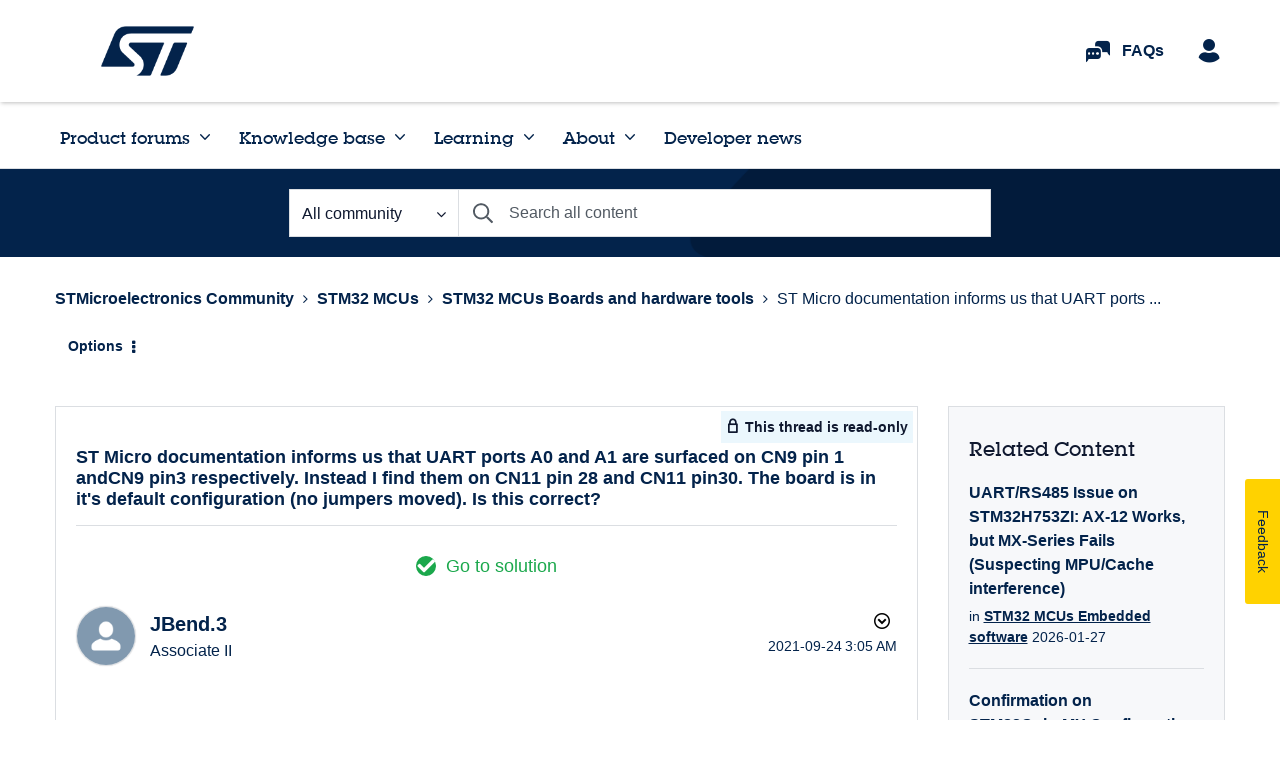

--- FILE ---
content_type: application/x-javascript;charset=utf-8
request_url: https://swa.st.com/id?d_visid_ver=5.1.1&d_fieldgroup=A&mcorgid=6C557FBB5417FB460A4C98A4%40AdobeOrg&mid=79555828469770489725832750480788481177&ts=1769582058223
body_size: -44
content:
{"mid":"79555828469770489725832750480788481177"}